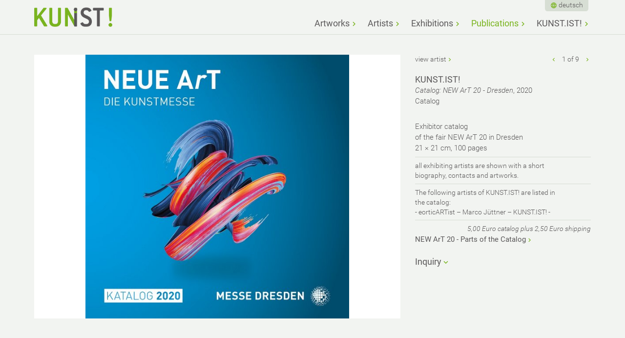

--- FILE ---
content_type: text/html; charset=utf-8
request_url: http://www.kunst.ist/en/publications/catalog-new-art-20-dresden-222/
body_size: 4932
content:

<!doctype html>
<html dir="ltr" lang="en" class="mountid-0 no-js">
<head>
    <meta charset="utf-8"/>
<title>Catalog: NEW ArT 20 - Dresden -  KUNST.IST! bei Kunst ist!</title>
<meta name="description" content=""><meta name="HandheldFriendly" content="True">
<meta name="MobileOptimized" content="320">
<meta name="viewport" content="width=device-width, initial-scale=1, shrink-to-fit=no">
<meta http-equiv="cleartype" content="on">
<script>
    /*! modernizr 3.3.1 (Custom Build) | MIT *
     * https://modernizr.com/download/?-mq-setclasses-teststyles !*/
    !function(e,n,t){function o(e,n){return typeof e===n}function s(){var e,n,t,s,a,i,r;for(var l in d)if(d.hasOwnProperty(l)){if(e=[],n=d[l],n.name&&(e.push(n.name.toLowerCase()),n.options&&n.options.aliases&&n.options.aliases.length))for(t=0;t<n.options.aliases.length;t++)e.push(n.options.aliases[t].toLowerCase());for(s=o(n.fn,"function")?n.fn():n.fn,a=0;a<e.length;a++)i=e[a],r=i.split("."),1===r.length?Modernizr[r[0]]=s:(!Modernizr[r[0]]||Modernizr[r[0]]instanceof Boolean||(Modernizr[r[0]]=new Boolean(Modernizr[r[0]])),Modernizr[r[0]][r[1]]=s),f.push((s?"":"no-")+r.join("-"))}}function a(e){var n=u.className,t=Modernizr._config.classPrefix||"";if(p&&(n=n.baseVal),Modernizr._config.enableJSClass){var o=new RegExp("(^|\\s)"+t+"no-js(\\s|$)");n=n.replace(o,"$1"+t+"js$2")}Modernizr._config.enableClasses&&(n+=" "+t+e.join(" "+t),p?u.className.baseVal=n:u.className=n)}function i(){return"function"!=typeof n.createElement?n.createElement(arguments[0]):p?n.createElementNS.call(n,"http://www.w3.org/2000/svg",arguments[0]):n.createElement.apply(n,arguments)}function r(){var e=n.body;return e||(e=i(p?"svg":"body"),e.fake=!0),e}function l(e,t,o,s){var a,l,f,d,c="modernizr",p=i("div"),m=r();if(parseInt(o,10))for(;o--;)f=i("div"),f.id=s?s[o]:c+(o+1),p.appendChild(f);return a=i("style"),a.type="text/css",a.id="s"+c,(m.fake?m:p).appendChild(a),m.appendChild(p),a.styleSheet?a.styleSheet.cssText=e:a.appendChild(n.createTextNode(e)),p.id=c,m.fake&&(m.style.background="",m.style.overflow="hidden",d=u.style.overflow,u.style.overflow="hidden",u.appendChild(m)),l=t(p,e),m.fake?(m.parentNode.removeChild(m),u.style.overflow=d,u.offsetHeight):p.parentNode.removeChild(p),!!l}var f=[],d=[],c={_version:"3.3.1",_config:{classPrefix:"",enableClasses:!0,enableJSClass:!0,usePrefixes:!0},_q:[],on:function(e,n){var t=this;setTimeout(function(){n(t[e])},0)},addTest:function(e,n,t){d.push({name:e,fn:n,options:t})},addAsyncTest:function(e){d.push({name:null,fn:e})}},Modernizr=function(){};Modernizr.prototype=c,Modernizr=new Modernizr;var u=n.documentElement,p="svg"===u.nodeName.toLowerCase(),m=function(){var n=e.matchMedia||e.msMatchMedia;return n?function(e){var t=n(e);return t&&t.matches||!1}:function(n){var t=!1;return l("@media "+n+" { #modernizr { position: absolute; } }",function(n){t="absolute"==(e.getComputedStyle?e.getComputedStyle(n,null):n.currentStyle).position}),t}}();c.mq=m;c.testStyles=l;s(),a(f),delete c.addTest,delete c.addAsyncTest;for(var h=0;h<Modernizr._q.length;h++)Modernizr._q[h]();e.Modernizr=Modernizr}(window,document);
    var iw = {};
    iw.funcs = [];
    iw.lang = {};
</script>
<link rel="apple-touch-icon" sizes="180x180" href="/apple-touch-icon.png">
<link rel="icon" type="image/png" href="/favicon-32x32.png" sizes="32x32">
<link rel="icon" type="image/png" href="/favicon-16x16.png" sizes="16x16">
<link rel="manifest" href="/manifest.json">
<link rel="mask-icon" href="/safari-pinned-tab.svg" color="#5bbad5">
<meta name="theme-color" content="#ffffff">
    <link href="/theme/public/assets/production.lastmodified_1561475628.css" rel="stylesheet" type="text/css">
</head>
<body id="articleid-43">
    <div class="head" id="head">
        <div class="head-inner">
            <a class="logo" href="/en/"></a>
            <nav class="nav nav-bigscreen nav-bigscreen-head">
                <ul class="rex-navi1 rex-navi-depth-1 rex-navi-has-5-elements">
<li class="rex-article-6 rex-normal"><a class="" href="/en/">Artworks</a></li>
<li class="rex-article-7 rex-normal"><a class="" href="/en/artists/">Artists</a></li>
<li class="rex-article-39 rex-normal"><a class="" href="/en/exhibitions/">Exhibitions</a></li>
<li class="rex-article-43 rex-current"><a class="rex-current" href="/en/publications/">Publications</a></li>
<li class="rex-article-8 rex-normal"><a class="" href="/en/kunstist/">KUNST.IST!</a></li>
</ul>
            </nav>
            <nav class="nav nav-bigscreen-head-meta">
                <!--<a class="home-link" href="/">Artworks</a>-->
                <div class="nav-language nav-language-head">
                    <ul><li><a lang="de" href="/katalog-neue-art-20-dresden-222/">deutsch</a></li></ul>                </div>
            </nav>
            <a href="/en/publications/#nav-smallscreen" class="toggle-nav" aria-hidden="true"></a>
        </div>
    </div>
    <div class="content-nav-wrapper">
        <div class="content" id="content">
            <div class="content-inner" id="content-inner">
                                                                                                    <div class="row"><div class="col col-width-66"><div class="kunstwerk-image"><a data-size="1000x1000" class="lightbox-image" href="/index.php?rex_media_type=eingepasst2000w&amp;rex_media_file=neue-art-20_katalog-cover.jpg"><div class="kunstwerk-image-canvas lazyload" data-bgset="/index.php?rex_media_type=eingepasst300w&rex_media_file=neue-art-20_katalog-cover.jpg 300w 300h,/index.php?rex_media_type=eingepasst600w&rex_media_file=neue-art-20_katalog-cover.jpg 600w 600h,/index.php?rex_media_type=eingepasst1200w&rex_media_file=neue-art-20_katalog-cover.jpg 1000w 1000h,/index.php?rex_media_type=eingepasst2000w&rex_media_file=neue-art-20_katalog-cover.jpg 1000w 1000h"></div></a></div></div><div class="col col-width-33 kunstwerk-text"><div class="kunstwerk-navigation"><span><a href="/en/publications/" class="link-kuenstler">view artist</a></span><span><a href="/en/catalog-new-art-16-34/" class="link-voriges" title="previous artwork"></a> 1 of 9 <a href="/en/catalog-new-art-19-dresden-173/" class="link-naechstes" title="next artwork"></a></span></div><div class="kunstwerk-details"><h2>KUNST.IST!</h2><p><em>Catalog: NEW ArT 20 - Dresden</em>, 2020<br>Catalog</p></div><div class="kunstwerk-availability"><p>Exhibitor catalog<br />
of the fair <span class="caps">NEW</span> ArT 20 in Dresden<br />
21 &#215; 21 cm, 100 pages</p>

<p>all exhibiting artists are shown with a short biography, contacts and artworks.</p>

<p>The following artists of <span class="caps">KUNST</span>.IST! are listed in the catalog:<br />
- eorticARTist &#8211; Marco Jüttner &#8211; <span class="caps">KUNST</span>.IST! -</p>

<p><em>5,00 Euro catalog plus 2,50 Euro shipping</em></p></div><div class="kunstwerk-download"><a href="/media/neue-art-20_katalogauszug_kunst-ist.pdf">NEW ArT 20 - Parts of the Catalog</a></div><div class="kunstwerk-anfrage"><h2 id="anfrage" class="toggler closed">Inquiry</h2><div id="rex-yform" class="hidden">

    <form action="/en/catalog-new-art-20-dresden-222/#anfrage" method="post" id="formular" class="rex-yform" enctype="multipart/form-data">

        
        <div class="form-group" id="yform-formular-message">
<label class="control-label" for="yform-formular-field-0">Your inquiry*</label>
<textarea class="form-control" name="FORM[formular][0]" id="yform-formular-field-0" rows="10" required="">I am interested in this artwork. Please contact me for more information.</textarea></div><div class="form-group yform-element" id="yform-formular-vorname">
<label class="control-label" for="yform-formular-field-1">Your firstname*</label>
<input class="form-control" name="FORM[formular][1]" type="text" id="yform-formular-field-1" value="" required="" />
</div><div class="form-group yform-element" id="yform-formular-nachname">
<label class="control-label" for="yform-formular-field-2">Your lastname*</label>
<input class="form-control" name="FORM[formular][2]" type="text" id="yform-formular-field-2" value="" required="" />
</div><div class="form-group yform-element" id="yform-formular-email">
<label class="control-label" for="yform-formular-field-6">Your email*</label>
<input class="form-control" name="FORM[formular][6]" type="email" id="yform-formular-field-6" value="" required="" />
</div><div class="form-group yform-element" id="yform-formular-telefon">
<label class="control-label" for="yform-formular-field-11">Your phone number</label>
<input class="form-control" name="FORM[formular][11]" type="text" id="yform-formular-field-11" value="" />
</div><div class="form-group homepage-special"><div class="form-group yform-element" id="yform-formular-homepage">
<label class="control-label" for="yform-formular-field-13">please leave this field empty if you are human</label>
<input class="form-control" name="FORM[formular][13]" type="text" id="yform-formular-field-13" value="" />
</div></div><div class="form-group yform-element yform-submit"><button class="btn btn-primary" type="submit" name="FORM[formular][17]" id="yform-formular-field-17-submit_button" value="send">send</button></div><input type="hidden" name="FORM[formular][22]" id="yform-formular-FORM[formular][22]" value="JMQzHPUQbqVRverlv_Wzsvd22ZojDE4MNLKh5POIz8I" />

        
                                    <input type="hidden" name="FORM[formular][send]" value="1" />
                        </form>
</div>
</div></div></div>

            </div>
        </div>
    </div>
    <div class="footer" id="footer">
	<div class="footer-inner" id="footer-inner">
        <div class="row">
            <div class="row-inner">
                <div class="col col-width-33"><p><strong>Newsletter</strong></p><p> Subscribe to our newsletter and we will inform you about artists, artworks, exhibitions and events of KUNST.IST!</p><p><a href="/en/kunstist/newsletter/">hier abonnieren</a></p></div>
                <div class="col col-width-33"><p><strong>Con­tact</strong></p><p><strong>KUNST.IST!</strong><br>Bern­hard Ber­res<br>Wolfgang-Mischnick-Str. 6<br>01099 Dresden<br>Tel.: +49 172 4110766<br>e-mail: info(a)kunst.ist</p></div>
                <div class="col col-width-33"></div>
            </div>
        </div>
		<!--<p>&copy; 2026 Kunst Ist!</p>-->
		<nav class="nav nav-footer"><ul><li class="rex-normal rex-article-4"><a class="rex-normal" href="/en/privacy/">Privacy</a></li><li class="rex-normal rex-article-159"><a class="rex-normal" href="/en/shipping/">Shipping</a></li></ul></nav>        <div class="footer-scroll-to-top">
            <a href="/en/publications/#head">nach oben</a>
        </div>
	</div>
</div>
    <nav class="nav nav-smallscreen" id="nav-smallscreen">
        <nav class="nav-language"><ul><li><a lang="de" href="/katalog-neue-art-20-dresden-222/">deutsch</a></li></ul></nav>
        <a href="/en/publications/#nav-smallscreen" class="toggle-nav" aria-hidden="true"></a>
        <ul class="rex-navi1 rex-navi-depth-1 rex-navi-has-5-elements">
<li class="rex-article-6 rex-normal"><a class="" href="/en/">Artworks</a>
</li>
<li class="rex-article-7 rex-normal"><a class="" href="/en/artists/">Artists</a>
<ul class="rex-navi2 rex-navi-depth-2 rex-navi-has-17-elements">
<li class="rex-article-32 rex-normal"><a class="" href="/en/artists/igor-amelkovich/">Igor Amelkovich</a></li>
<li class="rex-article-33 rex-normal"><a class="" href="/en/artists/art-of-dan/">Art of Dan</a></li>
<li class="rex-article-98 rex-normal"><a class="" href="/en/artists/gerd-bekker/">Gerd Bekker</a></li>
<li class="rex-article-9 rex-normal"><a class="" href="/en/artists/bernhard-berres/">Bernhard Berres</a></li>
<li class="rex-article-179 rex-normal"><a class="" href="/en/artists/felix-hafner/">Felix Hafner</a></li>
<li class="rex-article-10 rex-normal"><a class="" href="/en/artists/marco-juettner/">Marco Jüttner</a></li>
<li class="rex-article-30 rex-normal"><a class="" href="/en/artists/heike-kitzinger/">Heike Kitzinger</a></li>
<li class="rex-article-31 rex-normal"><a class="" href="/en/artists/doo-hyoun-kwon/">Doo Hyoun Kwon</a></li>
<li class="rex-article-11 rex-normal"><a class="" href="/en/artists/christa-manz-dewald/">Christa Manz-Dewald</a></li>
<li class="rex-article-131 rex-normal"><a class="" href="/en/artists/helga-mattern/">Helga Mattern</a></li>
<li class="rex-article-12 rex-normal"><a class="" href="/en/artists/guenter-meinl/">Günter Meinl</a></li>
<li class="rex-article-13 rex-normal"><a class="" href="/en/artists/klaus-polkowski/">Klaus Polkowski</a></li>
<li class="rex-article-147 rex-normal"><a class="" href="/en/artists/wilhelm-w-reinke/">Wilhelm W. Reinke</a></li>
<li class="rex-article-153 rex-normal"><a class="" href="/en/artists/ingolf-riemer/">Ingolf Riemer</a></li>
<li class="rex-article-34 rex-normal"><a class="" href="/en/artists/gabriele-rigon/">Gabriele Rigon</a></li>
<li class="rex-article-36 rex-normal"><a class="" href="/en/artists/michael-schreckenberger/">Michael Schreckenberger</a></li>
<li class="rex-article-163 rex-normal"><a class="" href="/en/artists/achilles-tampoulidis/">Achilles Tampoulidis</a></li>
</ul>
</li>
<li class="rex-article-39 rex-normal"><a class="" href="/en/exhibitions/">Exhibitions</a>
<ul class="rex-navi2 rex-navi-depth-2 rex-navi-has-3-elements">
<li class="rex-article-40 rex-normal"><a class="" href="/en/exhibitions/current-exhibitions/">current Exhibitions</a></li>
<li class="rex-article-41 rex-normal"><a class="" href="/en/exhibitions/upcoming-exhibitions/">upcoming Exhibitions</a></li>
<li class="rex-article-42 rex-normal"><a class="" href="/en/exhibitions/previus-exhibitions/">previus Exhibitions</a></li>
</ul>
</li>
<li class="rex-article-43 rex-current"><a class="rex-current" href="/en/publications/">Publications</a>
</li>
<li class="rex-article-8 rex-normal"><a class="" href="/en/kunstist/">KUNST.IST!</a>
<ul class="rex-navi2 rex-navi-depth-2 rex-navi-has-10-elements">
<li class="rex-article-17 rex-normal"><a class="" href="/en/kunstist/buying-art/">buying art</a></li>
<li class="rex-article-16 rex-normal"><a class="" href="/en/kunstist/rent-art/">rent art</a></li>
<li class="rex-article-173 rex-normal"><a class="" href="/en/kunstist/to-frame-art-halbe-rahmen/">to frame art: HALBE-Rahmen</a></li>
<li class="rex-article-112 rex-normal"><a class="" href="/en/kunstist/neue-art-dresden-the-artfair/">NEUE ArT Dresden - THE ARTFAIR</a></li>
<li class="rex-article-21 rex-normal"><a class="" href="/en/kunstist/partner/">Partner</a></li>
<li class="rex-article-22 rex-normal"><a class="" href="/en/kunstist/sponsors/">Sponsors</a></li>
<li class="rex-article-23 rex-normal"><a class="" href="/en/kunstist/becoming-an-artist/">becoming an artist</a></li>
<li class="rex-article-24 rex-normal"><a class="" href="/en/kunstist/curators/">Curators</a></li>
<li class="rex-article-20 rex-normal"><a class="" href="/en/kunstist/newsletter/">Newsletter</a></li>
<li class="rex-article-3 rex-normal"><a class="" href="/en/kunstist/imprint/">Imprint</a></li>
</ul>
</li>
</ul>
    </nav>
    <div class="pswp" tabindex="-1" role="dialog" aria-hidden="true">
	<div class="pswp__bg"></div>
	<div class="pswp__scroll-wrap">
		<div class="pswp__container">
			<div class="pswp__item"></div>
			<div class="pswp__item"></div>
			<div class="pswp__item"></div>
		</div>
		<div class="pswp__ui pswp__ui--hidden">
			<div class="pswp__top-bar">
				<div class="pswp__counter"></div>
				<button class="pswp__button pswp__button--close" title="Close (Esc)"></button>
				<button class="pswp__button pswp__button--share" title="Share"></button>
				<button class="pswp__button pswp__button--fs" title="Toggle fullscreen"></button>
				<button class="pswp__button pswp__button--zoom" title="Zoom in/ out"></button>
				<div class="pswp__preloader">
					<div class="pswp__preloader__icn">
						<div class="pswp__preloader__cut">
							<div class="pswp__preloader__donut"></div>
						</div>
					</div>
				</div>
			</div>
			<div class="pswp__share-modal pswp__share-modal--hidden pswp__single-tap">
				<div class="pswp__share-tooltip"></div>
			</div>
			<button class="pswp__button pswp__button--arrow--left" title="Previous (arrow left)">
			</button>
			<button class="pswp__button pswp__button--arrow--right" title="Next (arrow right)">
			</button>
			<div class="pswp__caption">
				<div class="pswp__caption__center"></div>
			</div>
		</div>
	</div>
</div>
    <div class="site-wrapper-overlay"></div>
    <script>
iw.lang.reset_filters = 'reset filter';
iw.lang.form_validation_localization_file_url = '';
</script>
	<script src="/theme/public/assets/production.lastmodified_1561475639.js"></script>
</body>
</html>
